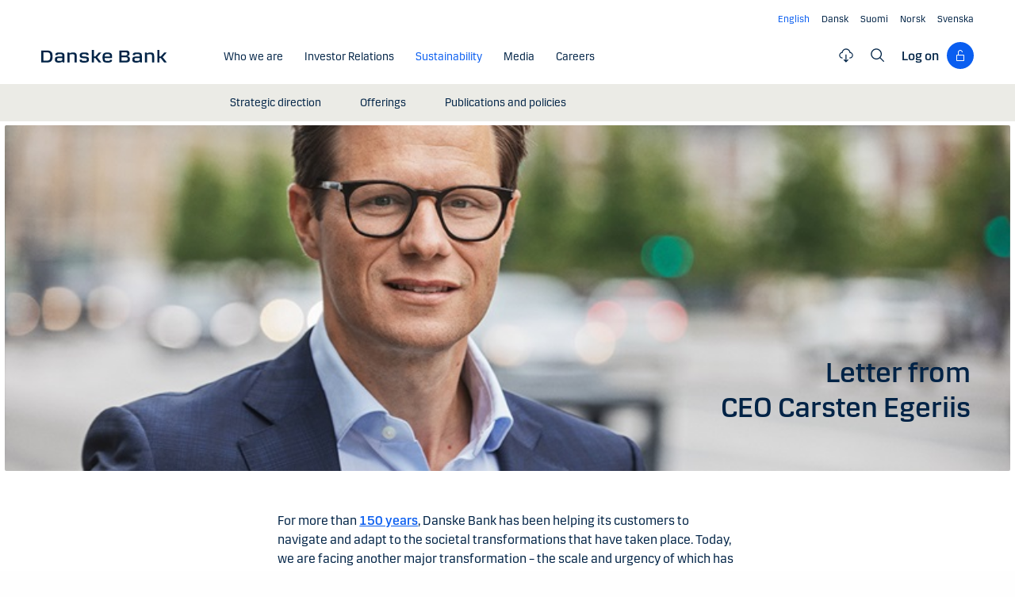

--- FILE ---
content_type: text/html; charset=utf-8
request_url: https://danskebank.com/sustainability/carsten-egeriis-on-our-role
body_size: 21620
content:
<!DOCTYPE html>
<html lang="en">
<head>
<script>
    var launch_data = {"breadcrumbs":["sustainability","carsten egeriis on our role"],"code_version":"1.0.0.1","language":"en-GB","currency":"EUR"};
</script>
    <meta http-equiv="X-UA-Compatible" content="IE=edge">
<meta charset="utf-8">
<meta name="viewport" content="width=device-width, initial-scale=1">
            <meta name="google-site-verification" content="ih5nOihO8OiFf7ddmoRx-SviUM-qzZnATn9bfnvET2Y" />

    <meta name="description" content="&quot;We want to take responsibility for making a real difference in enabling this massive transition&quot;, says CEO at Danske Bank Carsten Egeriis." />
<meta property="og:title" content="Carsten Egeriis on our role" />
<meta property="og:type" content="website" />
            <meta property="og:image" content="https://danskebank.com/-/media/danske-bank-images/dbcom/images/generic/danske-bank-oslo.jpg?rev=633ccfdbecbf423ca1cd855dd62c9a0f" />
            <meta name="twitter:card" content="summary_large_image" />

<meta name="msapplication-config" content="none" />
<title>
Carsten Egeriis on our role | Danske Bank</title>

    
<link rel="apple-touch-icon" sizes="57x57" href="/~/media/Danske%20Bank/favicons/Apple/apple-touch-icon-57x57.png">
<link rel="apple-touch-icon" sizes="60x60" href="/~/media/Danske%20Bank/favicons/Apple/apple-touch-icon-60x60.png">
<link rel="apple-touch-icon" sizes="72x72" href="/~/media/Danske%20Bank/favicons/Apple/apple-touch-icon-72x72.png">
<link rel="apple-touch-icon" sizes="76x76" href="/~/media/Danske%20Bank/favicons/Apple/apple-touch-icon-76x76.png">
<link rel="apple-touch-icon" sizes="114x114" href="/~/media/Danske%20Bank/favicons/Apple/apple-touch-icon-114x114.png">
<link rel="apple-touch-icon" sizes="120x120" href="/~/media/Danske%20Bank/favicons/Apple/apple-touch-icon-120x120.png">
<link rel="apple-touch-icon" sizes="144x144" href="/~/media/Danske%20Bank/favicons/Apple/apple-touch-icon-144x144.png">
<link rel="apple-touch-icon" sizes="152x152" href="/~/media/Danske%20Bank/favicons/Apple/apple-touch-icon-152x152.png">
<link rel="apple-touch-icon" sizes="180x180" href="/~/media/Danske%20Bank/favicons/Apple/apple-touch-icon-180x180.png">
<link rel="icon" type="image/png" sizes="32x32" href="/~/media/Danske%20Bank/favicons/icon/favicon-32x32.png">
<link rel="icon" type="image/png" sizes="96x96" href="/~/media/Danske%20Bank/favicons/icon/favicon-96x96.png">
<link rel="icon" type="image/png" sizes="16x16" href="/~/media/Danske%20Bank/favicons/icon/favicon-16x16.png">
<meta name="msapplication-TileColor" content="#ffffff">
<meta name="msapplication-TileImage" content="/~/media/Danske%20Bank/favicons/Microsoft/mstile-144x144.png">
<meta name="theme-color" content="#ffffff">

    <link href="/css/dotcom/styles.min.css?v=xCF94qMAq2xLJY1V-DFX6PwxHhBHsstbm81tiXNwMuk1" rel="stylesheet"/>
<meta name="facebook-domain-verification" content="oqnfa8rv8cxo5f53ighc7v936o312l" />    <style>
        .filters #publicationCategory {
display: none;
}
    </style>

    
    
</head>
<body id="body" class="com">
    <div data-module="spinner" class="spinner"><img id="spinner" src="/images/progress-bar.gif" alt=""><span class="show-for-sr">Content is loading</span></div>
    <svg style="display: none;">
    <symbol viewBox="0 0 20 11" id="svg-arrow-down">
        <path d="M10.005 10.337c-.244 0-.488-.09-.68-.267L.32 1.735C-.085 1.36-.11.727.266.322.642-.084 1.273-.108 1.68.267l8.324 7.707 8.3-7.706c.405-.376 1.038-.353 1.415.053.374.406.35 1.038-.054 1.414l-8.98 8.336c-.192.178-.437.267-.68.267"></path>
    </symbol>
    <symbol viewBox="0 -1 6 12" id="svg-arrow-right">
        <path d="M0.550377003,10.9999578 C0.416636342,10.9999578 0.282345308,10.9515249 0.176673674,10.8530082 C-0.0462274282,10.6466182 -0.0599867555,10.2987825 0.146403154,10.075331 L4.38812857,5.49347499 L0.146953527,0.924827957 C-0.0594363824,0.702477228 -0.0467778013,0.354091061 0.176123301,0.147150779 C0.39847403,-0.0597895037 0.745759451,-0.0471309226 0.953800479,0.176320553 L5.54171057,5.11867092 C5.73764339,5.32946381 5.73764339,5.65583505 5.54226094,5.86662795 L0.954350853,10.8238384 C0.845927353,10.9410679 0.698427365,10.9999578 0.550377003,10.9999578"></path>
    </symbol>
    <symbol viewBox="0 0 24 24" fill="none" id="svg-search">
        <path fill="currentColor" d="m21.75 20.69-5.664-5.665a8.262 8.262 0 1 0-1.06 1.06l5.663 5.665 1.061-1.06ZM3 9.75a6.75 6.75 0 1 1 6.75 6.75A6.758 6.758 0 0 1 3 9.75Z"></path>
    </symbol>
    <symbol viewBox="0 0 24 24" fill="none" id="svg-lock">
        <path d="M18 10.5H9V6C9 5.20435 9.31607 4.44129 9.87868 3.87868C10.4413 3.31607 11.2044 3 12 3C12.7956 3 13.5587 3.31607 14.1213 3.87868C14.6839 4.44129 15 5.20435 15 6H16.5C16.5 4.80653 16.0259 3.66193 15.182 2.81802C14.3381 1.97411 13.1935 1.5 12 1.5C10.8065 1.5 9.66193 1.97411 8.81802 2.81802C7.97411 3.66193 7.5 4.80653 7.5 6V10.5H6C5.60218 10.5 5.22064 10.658 4.93934 10.9393C4.65804 11.2206 4.5 11.6022 4.5 12V21C4.5 21.3978 4.65804 21.7794 4.93934 22.0607C5.22064 22.342 5.60218 22.5 6 22.5H18C18.3978 22.5 18.7794 22.342 19.0607 22.0607C19.342 21.7794 19.5 21.3978 19.5 21V12C19.5 11.6022 19.342 11.2206 19.0607 10.9393C18.7794 10.658 18.3978 10.5 18 10.5ZM18 21H6V12H18V21Z" fill="currentColor"></path>
    </symbol>
    <symbol viewBox="0 0 24 24" fill="none" id="svg-filecloud">
        <path d="M12.7497 10.5005V19.6274L14.6921 17.6929L15.7497 18.7505L11.9997 22.5005L8.24967 18.7505L9.30729 17.6929L11.2497 19.6274V10.5005H12.7497ZM11.9997 1.52002C13.5441 1.52002 15.0417 2.05015 16.2428 3.021C17.4439 3.99187 18.2765 5.34487 18.6003 6.85498C19.777 7.10317 20.8203 7.7776 21.5299 8.74854C22.2396 9.71958 22.565 10.9191 22.444 12.1157C22.323 13.3122 21.7642 14.4217 20.8747 15.231C19.985 16.0403 18.8273 16.4919 17.6247 16.4995H17.2497V14.9995H17.6247C18.5198 15.0353 19.3932 14.7146 20.0514 14.1069C20.7095 13.4994 21.0995 12.6552 21.1354 11.7603C21.1712 10.8651 20.8495 9.99175 20.2419 9.3335C19.6343 8.67544 18.7901 8.28534 17.8952 8.24951H17.2497L17.1755 7.63525C17.0091 6.37259 16.3889 5.21321 15.4313 4.37354C14.4738 3.53394 13.2438 3.07088 11.9704 3.0708C10.6968 3.0708 9.46604 3.53386 8.50846 4.37354C7.55099 5.21319 6.93168 6.37267 6.7653 7.63525L6.74967 8.24951H6.10514C5.21021 8.28531 4.36605 8.67548 3.75846 9.3335C3.15084 9.99175 2.8291 10.8651 2.8649 11.7603C2.90079 12.6552 3.29074 13.4994 3.94889 14.1069C4.60705 14.7145 5.47969 15.0352 6.37467 14.9995H6.74967V16.4995H6.37467C5.17219 16.4918 4.01516 16.0401 3.12565 15.231C2.2361 14.4217 1.67637 13.3122 1.55533 12.1157C1.43437 10.9191 1.76072 9.71958 2.47037 8.74854C3.18003 7.7776 4.2233 7.10313 5.40006 6.85498C5.72381 5.34504 6.55561 3.99185 7.75651 3.021C8.95752 2.0502 10.4554 1.52011 11.9997 1.52002Z" fill="currentColor"></path>
    </symbol>
    <symbol viewBox="0 0 24 24" fill="none" id="svg-calendar-add">
        <path d="M16.5 10.5C19.8 10.5 22.5 13.2 22.5 16.5C22.5 19.8 19.8 22.5 16.5 22.5C13.2 22.5 10.5 19.8 10.5 16.5C10.5 13.2 13.2 10.5 16.5 10.5ZM9 1.5V3H15V1.5H16.5V3H19.5C20.325 3 21 3.675 21 4.5V9H19.5V4.5H16.5V6H15V4.5H9V6H7.5V4.5H4.5V19.5H9V21H4.5C3.675 21 3 20.325 3 19.5V4.5C3 3.675 3.675 3 4.5 3H7.5V1.5H9ZM16.5 12C14.025 12 12 14.025 12 16.5C12 18.975 14.025 21 16.5 21C18.975 21 21 18.975 21 16.5C21 14.025 18.975 12 16.5 12ZM17.25 15.75H19.5V17.25H17.25V19.5H15.75V17.25H13.5V15.75H15.75V13.5H17.25V15.75Z" fill="currentColor"></path>
    </symbol>
    <symbol viewBox="0 0 24 24" fill="none" id="svg-download">
        <path d="M4.5 18V21H19.5V18H21V21C21 21.3978 20.8419 21.7792 20.5605 22.0605C20.2792 22.3419 19.8978 22.5 19.5 22.5H4.5C4.10218 22.5 3.72076 22.3419 3.43945 22.0605C3.15815 21.7792 3 21.3978 3 21V18H4.5ZM12.75 1.5V15.1279L18.4424 9.44238L19.5 10.5L12 18L4.5 10.5L5.55762 9.44238L11.25 15.1279V1.5H12.75Z" fill="currentColor"></path>
    </symbol>
    <symbol viewBox="0 0 24 24" fill="none" id="svg-facebook">
        <path d="M20.0025 3H3.9975C3.73355 3.00196 3.48097 3.10769 3.29433 3.29433C3.10769 3.48097 3.00196 3.73355 3 3.9975V20.0025C3.00196 20.2664 3.10769 20.519 3.29433 20.7057C3.48097 20.8923 3.73355 20.998 3.9975 21H12.615V14.04H10.275V11.3175H12.615V9.315C12.615 6.99 14.0325 5.7225 16.1175 5.7225C16.815 5.7225 17.5125 5.7225 18.21 5.8275V8.25H16.7775C15.645 8.25 15.4275 8.79 15.4275 9.5775V11.31H18.1275L17.775 14.0325H15.4275V21H20.0025C20.2664 20.998 20.519 20.8923 20.7057 20.7057C20.8923 20.519 20.998 20.2664 21 20.0025V3.9975C20.998 3.73355 20.8923 3.48097 20.7057 3.29433C20.519 3.10769 20.2664 3.00196 20.0025 3Z" fill="currentColor"></path>
    </symbol>
    <symbol viewBox="0 0 24 24" fill="none" id="svg-linkedin">
        <path fill="currentColor" d="M19.6575 2.99996H4.3425C3.99354 2.99787 3.65764 3.13249 3.40671 3.375C3.15579 3.61751 3.0098 3.94864 3 4.29746V19.65C3.00788 19.9994 3.15327 20.3317 3.40461 20.5746C3.65596 20.8175 3.99297 20.9515 4.3425 20.9475H19.6575C20.007 20.9515 20.344 20.8175 20.5954 20.5746C20.8467 20.3317 20.9921 19.9994 21 19.65V4.29746C20.9902 3.94864 20.8442 3.61751 20.5933 3.375C20.3424 3.13249 20.0065 2.99787 19.6575 2.99996ZM8.3325 18.3075H5.6925V9.74996H8.3325V18.3075ZM7.0425 8.55746C6.63717 8.55758 6.24786 8.39917 5.95777 8.11608C5.66767 7.83299 5.49979 7.44768 5.49 7.04246C5.48266 6.83661 5.5178 6.63145 5.59322 6.43977C5.66864 6.24809 5.78273 6.074 5.92839 5.92835C6.07404 5.7827 6.24813 5.6686 6.43981 5.59318C6.63149 5.51776 6.83665 5.48262 7.0425 5.48996C7.43463 5.51727 7.80181 5.6923 8.06993 5.97974C8.33805 6.26719 8.48716 6.64563 8.48716 7.03871C8.48716 7.43179 8.33805 7.81024 8.06993 8.09768C7.80181 8.38512 7.43463 8.56016 7.0425 8.58746V8.55746ZM18.36 18.255H15.75V14.07C15.75 13.0725 15.75 11.775 14.355 11.775C12.96 11.775 12.75 12.87 12.75 13.9725V18.21H10.08V9.74996H12.57V10.875H12.6225C12.8777 10.4317 13.2499 10.0672 13.6983 9.82116C14.1467 9.57514 14.6541 9.45711 15.165 9.47996C17.8575 9.47996 18.36 11.28 18.36 13.5675V18.255Z"></path>
    </symbol>
    <symbol viewBox="0 0 24 24" id="svg-x">
        <g clip-path="url(#clip0_747_534)">
            <path fill="currentColor" d="M13.6757 10.6218L20.2325 3H18.6787L12.9855 9.61785L8.43828 3H3.1936L10.0699 13.0074L3.1936 21H4.74745L10.7597 14.0113L15.5619 21H20.8065L13.6757 10.6218ZM11.5475 13.0956L10.8508 12.0991L5.30725 4.1697H7.6939L12.1676 10.5689L12.8643 11.5654L18.6795 19.8835H16.2928L11.5475 13.0956Z"></path>
        </g>
        <defs>
            <clipPath id="clip0_747_534">
                <rect width="24" height="24" fill="white"></rect>
            </clipPath>
        </defs>
    </symbol>
    <symbol viewBox="0 0 24 24" id="svg-message">
        <path fill="currentColor" d="M21 4.5H3C2.60218 4.5 2.22064 4.65804 1.93934 4.93934C1.65804 5.22064 1.5 5.60218 1.5 6V18C1.5 18.3978 1.65804 18.7794 1.93934 19.0607C2.22064 19.342 2.60218 19.5 3 19.5H21C21.3978 19.5 21.7794 19.342 22.0607 19.0607C22.342 18.7794 22.5 18.3978 22.5 18V6C22.5 5.60218 22.342 5.22064 22.0607 4.93934C21.7794 4.65804 21.3978 4.5 21 4.5ZM19.35 6L12 11.085L4.65 6H19.35ZM3 18V6.6825L11.5725 12.615C11.698 12.7021 11.8472 12.7488 12 12.7488C12.1528 12.7488 12.302 12.7021 12.4275 12.615L21 6.6825V18H3Z"></path>
    </symbol>
    <symbol id="svg-print" viewBox="0 0 24 24" fill="none">
        <path fill="currentColor" d="M21 6.75H18.75V2.25H5.25V6.75H3C2.60218 6.75 2.22064 6.90804 1.93934 7.18934C1.65804 7.47064 1.5 7.85218 1.5 8.25V15.75C1.5 16.1478 1.65804 16.5294 1.93934 16.8107C2.22064 17.092 2.60218 17.25 3 17.25H5.25V21.75H18.75V17.25H21C21.3978 17.25 21.7794 17.092 22.0607 16.8107C22.342 16.5294 22.5 16.1478 22.5 15.75V8.25C22.5 7.85218 22.342 7.47064 22.0607 7.18934C21.7794 6.90804 21.3978 6.75 21 6.75ZM6.75 3.75H17.25V6.75H6.75V3.75ZM17.25 20.25H6.75V12.75H17.25V20.25ZM21 15.75H18.75V11.25H5.25V15.75H3V8.25H21V15.75Z"></path>
    </symbol>
    <symbol id="svg-launch" viewBox="0 0 24 24" fill="none">
        <path fill="currentColor" d="M12 4.5H4.5V19.5H19.5V12H21V19.5C20.9995 19.8977 20.8417 20.2794 20.5605 20.5605C20.2794 20.8417 19.8977 20.9995 19.5 21H4.5C4.10234 20.9995 3.72064 20.8417 3.43945 20.5605C3.15826 20.2794 3.00054 19.8977 3 19.5V4.5C3.00054 4.10234 3.15826 3.72064 3.43945 3.43945C3.72064 3.15826 4.10234 3.00054 4.5 3H12V4.5ZM22.5 1.5V9H21V4.06055L14.5605 10.5L13.5 9.43945L19.9395 3H15V1.5H22.5Z"></path>
    </symbol>
</svg>
    


<header data-module="header" class="header section header--has-active">
    <a href="#main-content" class="visible-when-focused bypass-block-link">Skip to main content</a>
    <div class="section-inner">
        <div class="row">
            <div class="columns small-12 text-right show-for-medium">
                        <ul class="languages-menu" data-module="language-menu">
                <li class="languages-menu__item">
                    <a href="/" lang="en" title="English" data-tracking-id="Navtools - lang - English" data-language="en" translate="no"
                       class="languages-menu__link languages-menu__link--active"><span> English</span></a>
                </li>
                            <li class="languages-menu__item">
                    <a href="/da" lang="da" title="Dansk" data-tracking-id="Navtools - lang - Dansk" data-language="da" translate="no"
                       class="languages-menu__link"><span>Dansk</span></a>
                </li>
                <li class="languages-menu__item">
                    <a href="/fi" lang="fi" title="Suomi" data-tracking-id="Navtools - lang - Suomi" data-language="fi" translate="no"
                       class="languages-menu__link"><span>Suomi</span></a>
                </li>
                <li class="languages-menu__item">
                    <a href="/no" lang="nb" title="Norsk" data-tracking-id="Navtools - lang - Norsk" data-language="no" translate="no"
                       class="languages-menu__link"><span>Norsk</span></a>
                </li>
                <li class="languages-menu__item">
                    <a href="/se" lang="sv" title="Svenska" data-tracking-id="Navtools - lang - Svenska" data-language="se" translate="no"
                       class="languages-menu__link"><span>Svenska</span></a>
                </li>
        </ul>

            </div>
            <div class="columns small-12">
                <div class="navigation-logo hide-for-medium">
                    <a href="/"><img src="/-/media/danske-bank-images/logo/danske-bank-logo-svg.svg?iar=0&amp;rev=0e441a0bbc8d416f8bebe06b22002475&amp;hash=957BD8DC9B9BA20FF4DD2EFC1CD646EC" alt="Danske Bank COM" /></a>
                </div>
                <button type="button" aria-expanded="false" data-action="toggle-menu" class="menu-mobile-toggle">
                    <span class="title">Menu</span>
                    <div class="menu-icon">
                        <svg viewBox="0 0 18 2" class="bar top">
                            <path d="M1 1h16" stroke-width="2" stroke-linecap="round"></path>
                        </svg>
                        <svg viewBox="0 0 18 2" class="bar mid">
                            <path d="M1 1h16" stroke-width="2" stroke-linecap="round"></path>
                        </svg>
                        <svg viewBox="0 0 18 2" class="bar bot">
                            <path d="M1 1h16" stroke-width="2" stroke-linecap="round"></path>
                        </svg>
                    </div>
                </button>
                <nav aria-label="Menu" class="nav">
                    <div class="navigation-logo show-for-medium">
                        <a href="/"><img src="/-/media/danske-bank-images/logo/danske-bank-logo-svg.svg?iar=0&amp;rev=0e441a0bbc8d416f8bebe06b22002475&amp;hash=957BD8DC9B9BA20FF4DD2EFC1CD646EC" alt="Danske Bank COM" /></a>
                    </div>
                    <div class="nav-items-wrapper">
                        <div class="top-area">
                            <div class="header">
                                    <div class="search-site">
                                        <label for="mobile-search" class="show-for-sr">Search</label>
                                        <input id="mobile-search" type="text" placeholder="Search"
                                               onkeydown="DB.headerSearch.onHeaderSearchKeydown(event, '/search')"
                                               class="default"><button onclick="DB.headerSearch.onHeaderSearchClick('/search')" class="icon icon-search"></button>
                                    </div>
                                                                    <button href="" data-open="login-personal-netbank" aria-haspopup="dialog" aria-label="Log on" class="btn-logon show-for-small">
                                        Log on<div class="loggon-wrapper"><i class="icon icon-logon"></i></div>
                                    </button>
                            </div>
                                    <ul class="languages-menu" data-module="language-menu">
                <li class="languages-menu__item">
                    <a href="/" lang="en" title="English" data-tracking-id="Navtools - lang - English" data-language="en" translate="no"
                       class="languages-menu__link languages-menu__link--active"><span> English</span></a>
                </li>
                            <li class="languages-menu__item">
                    <a href="/da" lang="da" title="Dansk" data-tracking-id="Navtools - lang - Dansk" data-language="da" translate="no"
                       class="languages-menu__link"><span>Dansk</span></a>
                </li>
                <li class="languages-menu__item">
                    <a href="/fi" lang="fi" title="Suomi" data-tracking-id="Navtools - lang - Suomi" data-language="fi" translate="no"
                       class="languages-menu__link"><span>Suomi</span></a>
                </li>
                <li class="languages-menu__item">
                    <a href="/no" lang="nb" title="Norsk" data-tracking-id="Navtools - lang - Norsk" data-language="no" translate="no"
                       class="languages-menu__link"><span>Norsk</span></a>
                </li>
                <li class="languages-menu__item">
                    <a href="/se" lang="sv" title="Svenska" data-tracking-id="Navtools - lang - Svenska" data-language="se" translate="no"
                       class="languages-menu__link"><span>Svenska</span></a>
                </li>
        </ul>

                        </div>
                        <ul class="nav-items">
                                <li class="nav-item">
                                    <a href="/about-us" class="nav-item-link"   ><span class="nav-item-link-text">Who we are</span><i class="icon icon-arrow-right"></i></a>
                                        <button aria-expanded="false" aria-controls="EF6B6A4E6F27472FA38966AE0DF4629F" class="nav-item-link nav-item-link-trigger" ><span class="nav-item-link-text">Who we are</span><i class="icon icon-arrow-right"></i></button>
                                        <ul id="EF6B6A4E6F27472FA38966AE0DF4629F" class="nav-item-sub-menu">
                                            <li class="nav-item-sub-menu-link">
                                                <a href="/about-us"    ><span class="nav-item-link-text">Who we are</span><i class="icon icon-arrow-right"></i></a>
                                            </li>
                                                <li class="nav-item-sub-menu-link">
                                                    <a href="/about-us/our-purpose"    ><span class="nav-item-link-text">Purpose</span><i class="icon icon-arrow-right"></i></a>
                                                </li>
                                                <li class="nav-item-sub-menu-link">
                                                    <a href="/about-us/our-strategy"    ><span class="nav-item-link-text">Strategy</span><i class="icon icon-arrow-right"></i></a>
                                                </li>
                                                <li class="nav-item-sub-menu-link">
                                                    <a href="/about-us/our-history"    ><span class="nav-item-link-text">History</span><i class="icon icon-arrow-right"></i></a>
                                                </li>
                                                <li class="nav-item-sub-menu-link">
                                                    <a href="/about-us/customers-and-services"    ><span class="nav-item-link-text">Customers &amp; services</span><i class="icon icon-arrow-right"></i></a>
                                                </li>
                                                <li class="nav-item-sub-menu-link">
                                                    <a href="/about-us/management"    ><span class="nav-item-link-text">Management</span><i class="icon icon-arrow-right"></i></a>
                                                </li>
                                                <li class="nav-item-sub-menu-link">
                                                    <a href="/about-us/corporate-governance"    ><span class="nav-item-link-text">Corporate Governance</span><i class="icon icon-arrow-right"></i></a>
                                                </li>
                                        </ul>
                                </li>
                                <li class="nav-item">
                                    <a href="/investor-relations" class="nav-item-link"   ><span class="nav-item-link-text">Investor Relations</span><i class="icon icon-arrow-right"></i></a>
                                        <button aria-expanded="false" aria-controls="3B3F2D4F53E447A5A5FDE57E350F88C8" class="nav-item-link nav-item-link-trigger" ><span class="nav-item-link-text">Investor Relations</span><i class="icon icon-arrow-right"></i></button>
                                        <ul id="3B3F2D4F53E447A5A5FDE57E350F88C8" class="nav-item-sub-menu">
                                            <li class="nav-item-sub-menu-link">
                                                <a href="/investor-relations"    ><span class="nav-item-link-text">Investor Relations</span><i class="icon icon-arrow-right"></i></a>
                                            </li>
                                                <li class="nav-item-sub-menu-link">
                                                    <a href="/investor-relations/shares"    ><span class="nav-item-link-text">Shares</span><i class="icon icon-arrow-right"></i></a>
                                                </li>
                                                <li class="nav-item-sub-menu-link">
                                                    <a href="/investor-relations/reports"    ><span class="nav-item-link-text">Reports</span><i class="icon icon-arrow-right"></i></a>
                                                </li>
                                                <li class="nav-item-sub-menu-link">
                                                    <a href="/investor-relations/regulation"    ><span class="nav-item-link-text">Regulation</span><i class="icon icon-arrow-right"></i></a>
                                                </li>
                                                <li class="nav-item-sub-menu-link">
                                                    <a href="/investor-relations/debt"    ><span class="nav-item-link-text">Debt</span><i class="icon icon-arrow-right"></i></a>
                                                </li>
                                        </ul>
                                </li>
                                <li class="nav-item nav-item--current">
                                    <a href="/sustainability" class="nav-item-link"   aria-current="true"><span class="nav-item-link-text">Sustainability</span><i class="icon icon-arrow-right"></i></a>
                                        <button aria-expanded="false" aria-controls="DA7724091C6147B5B18D9ECEBC45D8AD" class="nav-item-link nav-item-link-trigger" ><span class="nav-item-link-text">Sustainability</span><i class="icon icon-arrow-right"></i></button>
                                        <ul id="DA7724091C6147B5B18D9ECEBC45D8AD" class="nav-item-sub-menu">
                                            <li class="nav-item-sub-menu-link">
                                                <a href="/sustainability"    ><span class="nav-item-link-text">Sustainability</span><i class="icon icon-arrow-right"></i></a>
                                            </li>
                                                <li class="nav-item-sub-menu-link">
                                                    <a href="/sustainability/strategic-direction"    ><span class="nav-item-link-text">Strategic direction</span><i class="icon icon-arrow-right"></i></a>
                                                </li>
                                                <li class="nav-item-sub-menu-link">
                                                    <a href="/sustainability/offerings"    ><span class="nav-item-link-text">Offerings</span><i class="icon icon-arrow-right"></i></a>
                                                </li>
                                                <li class="nav-item-sub-menu-link">
                                                    <a href="/sustainability/publications-and-policies"    ><span class="nav-item-link-text">Publications and policies</span><i class="icon icon-arrow-right"></i></a>
                                                </li>
                                        </ul>
                                </li>
                                <li class="nav-item">
                                    <a href="/news-and-insights" class="nav-item-link"   ><span class="nav-item-link-text">Media</span><i class="icon icon-arrow-right"></i></a>
                                        <button aria-expanded="false" aria-controls="4ED631577B714F9F854CD8CE9C876E1E" class="nav-item-link nav-item-link-trigger" ><span class="nav-item-link-text">Media</span><i class="icon icon-arrow-right"></i></button>
                                        <ul id="4ED631577B714F9F854CD8CE9C876E1E" class="nav-item-sub-menu">
                                            <li class="nav-item-sub-menu-link">
                                                <a href="/news-and-insights"    ><span class="nav-item-link-text">Media</span><i class="icon icon-arrow-right"></i></a>
                                            </li>
                                                <li class="nav-item-sub-menu-link">
                                                    <a href="/news-and-insights/contact-our-press-team"    ><span class="nav-item-link-text">Contact our press team</span><i class="icon icon-arrow-right"></i></a>
                                                </li>
                                                <li class="nav-item-sub-menu-link">
                                                    <a href="/news-and-insights/image-bank"    ><span class="nav-item-link-text">Image bank</span><i class="icon icon-arrow-right"></i></a>
                                                </li>
                                                <li class="nav-item-sub-menu-link">
                                                    <a href="/news-and-insights/news-archive"    ><span class="nav-item-link-text">News archive</span><i class="icon icon-arrow-right"></i></a>
                                                </li>
                                        </ul>
                                </li>
                                <li class="nav-item">
                                    <a href="/careers" class="nav-item-link"   ><span class="nav-item-link-text">Careers</span><i class="icon icon-arrow-right"></i></a>
                                        <button aria-expanded="false" aria-controls="76A950C1B35F48C4B79E7FD76AB69792" class="nav-item-link nav-item-link-trigger" ><span class="nav-item-link-text">Careers</span><i class="icon icon-arrow-right"></i></button>
                                        <ul id="76A950C1B35F48C4B79E7FD76AB69792" class="nav-item-sub-menu">
                                            <li class="nav-item-sub-menu-link">
                                                <a href="/careers"    ><span class="nav-item-link-text">Careers</span><i class="icon icon-arrow-right"></i></a>
                                            </li>
                                                <li class="nav-item-sub-menu-link">
                                                    <a href="/careers/apply"    ><span class="nav-item-link-text">Joining us</span><i class="icon icon-arrow-right"></i></a>
                                                </li>
                                                <li class="nav-item-sub-menu-link">
                                                    <a href="/careers/life-at-danske-bank"    ><span class="nav-item-link-text">Life at Danske Bank</span><i class="icon icon-arrow-right"></i></a>
                                                </li>
                                                <li class="nav-item-sub-menu-link">
                                                    <a href="/careers/students-and-graduates"    ><span class="nav-item-link-text">Students and Graduates</span><i class="icon icon-arrow-right"></i></a>
                                                </li>
                                                <li class="nav-item-sub-menu-link">
                                                    <a href="/careers/it-professionals"    ><span class="nav-item-link-text">IT Professionals</span><i class="icon icon-arrow-right"></i></a>
                                                </li>
                                                <li class="nav-item-sub-menu-link">
                                                    <a href="/careers/professionals"    ><span class="nav-item-link-text">Business Professionals</span><i class="icon icon-arrow-right"></i></a>
                                                </li>
                                                <li class="nav-item-sub-menu-link">
                                                    <a href="/careers/leaders"    ><span class="nav-item-link-text">Leaders</span><i class="icon icon-arrow-right"></i></a>
                                                </li>
                                        </ul>
                                </li>
                                                            <li class="nav-item nav-item-category hide-for-medium">
                                    <span class="nav-item-category-text">More</span>
                                </li>
                                                            <li class="nav-item hide-for-medium">
                                    <button aria-expanded="false" aria-controls="file-cloud-submenu" class="nav-item-link nav-item-link-trigger"><span class="nav-item-link-text">Document Archive</span><i class="icon icon-arrow-right"></i></button>
                                    <div id="file-cloud-submenu" class="nav-item-sub-menu nav-item-content">
                                                <p class="h4 button-dropdown-label">Find relevant files here</p>
        <ul class="file-cloud file-cloud-dropdown">
                <li>
                    <a href="/-/media/danske-bank-com/file-cloud/2025/2/danske-bank---annual-report-2024.pdf?rev=430be65be4cd43d18fc8adeec2139eb5"  data-tracking-id="FC Menu - Danske Bank - Annual Report 2024" target="blank" data-media-type="PDF" data-name="Danske Bank - Annual Report 2024" aria-label="Danske Bank - Annual Report 2024" class="open-link "></a><i class="file-type icon icon-pdf"></i>
                    <div class="info"><span class="date">07. feb 2025</span><span class="name">Danske Bank - Annual Report 2024</span></div>
                        <a href="/-/media/danske-bank-com/file-cloud/2025/2/danske-bank---annual-report-2024.pdf?rev=430be65be4cd43d18fc8adeec2139eb5"  data-tracking-id="FC Menu - Danske Bank - Annual Report 2024" target="blank" download="Danske Bank - Annual Report 2024" data-media-type="PDF" data-name="Danske Bank - Annual Report 2024" aria-label="Danske Bank - Annual Report 2024">
                            <svg viewBox="0 0 24 24" fill="none" class="icon download">
                                <use xlink:href="#svg-download"></use>
                            </svg>
                        </a>
                </li>
                <li>
                    <a href="/-/media/danske-bank-com/file-cloud/2025/2/sustainability-fact-book-2024.xlsx?rev=764008819b3e49aab3295eb9849b122e"  data-tracking-id="FC Menu - Sustainability Fact Book 2024" target="blank" data-media-type="Excel" data-name="Sustainability Fact Book 2024" aria-label="Sustainability Fact Book 2024" class="open-link "></a><i class="file-type icon icon-excel"></i>
                    <div class="info"><span class="date">23. okt 2025</span><span class="name">Sustainability Fact Book 2024</span></div>
                        <a href="/-/media/danske-bank-com/file-cloud/2025/2/sustainability-fact-book-2024.xlsx?rev=764008819b3e49aab3295eb9849b122e"  data-tracking-id="FC Menu - Sustainability Fact Book 2024" target="blank" download="Sustainability Fact Book 2024" data-media-type="Excel" data-name="Sustainability Fact Book 2024" aria-label="Sustainability Fact Book 2024">
                            <svg viewBox="0 0 24 24" fill="none" class="icon download">
                                <use xlink:href="#svg-download"></use>
                            </svg>
                        </a>
                </li>
                <li>
                    <a href="/-/media/danske-bank-com/file-cloud/2025/2/climate-progress-report-2024.pdf?rev=b7a55a769717417081378360ee31d79c"  data-tracking-id="FC Menu - Climate Progress Report 2024" target="blank" data-media-type="PDF" data-name="Climate Progress Report 2024" aria-label="Climate Progress Report 2024" class="open-link "></a><i class="file-type icon icon-pdf"></i>
                    <div class="info"><span class="date">03. okt 2025</span><span class="name">Climate Progress Report 2024</span></div>
                        <a href="/-/media/danske-bank-com/file-cloud/2025/2/climate-progress-report-2024.pdf?rev=b7a55a769717417081378360ee31d79c"  data-tracking-id="FC Menu - Climate Progress Report 2024" target="blank" download="Climate Progress Report 2024" data-media-type="PDF" data-name="Climate Progress Report 2024" aria-label="Climate Progress Report 2024">
                            <svg viewBox="0 0 24 24" fill="none" class="icon download">
                                <use xlink:href="#svg-download"></use>
                            </svg>
                        </a>
                </li>
                <li>
                    <a href="/-/media/danske-bank-com/file-cloud/2025/2/statement-on-carbon-neutralisation-2024.pdf?rev=b72b7543b08d422c943ee2a1bd85f513"  data-tracking-id="FC Menu - Statement on Carbon Neutralisation 2024" target="blank" data-media-type="PDF" data-name="Statement on Carbon Neutralisation 2024" aria-label="Statement on Carbon Neutralisation 2024" class="open-link "></a><i class="file-type icon icon-pdf"></i>
                    <div class="info"><span class="date">07. feb 2025</span><span class="name">Statement on Carbon Neutralisation 2024</span></div>
                        <a href="/-/media/danske-bank-com/file-cloud/2025/2/statement-on-carbon-neutralisation-2024.pdf?rev=b72b7543b08d422c943ee2a1bd85f513"  data-tracking-id="FC Menu - Statement on Carbon Neutralisation 2024" target="blank" download="Statement on Carbon Neutralisation 2024" data-media-type="PDF" data-name="Statement on Carbon Neutralisation 2024" aria-label="Statement on Carbon Neutralisation 2024">
                            <svg viewBox="0 0 24 24" fill="none" class="icon download">
                                <use xlink:href="#svg-download"></use>
                            </svg>
                        </a>
                </li>
        </ul>
        <div class="text-center">
            <a href="/file-cloud?filters=Responsibility" data-tracking-id="FC Menu more" class="button cta">Find more files</a>
        </div>

                                    </div>
                                </li>
                                                    </ul>
                    </div>
                </nav>
                    <ul class="navigation-tools show-for-medium">
                            <li class="navigation-tools-filecloud">
                                <section data-module="dropdown" aria-labelledby="filecloud-trigger">
                                    <button id="filecloud-trigger" aria-label="Document Archive" aria-expanded="false"  class="dropdown-trigger" data-tracking-id="Navtools - filecloud">
                                        <svg xmlns="http://www.w3.org/2000/svg" width="24" height="24" viewBox="0 0 24 24" fill="none" class="icon filecloud">
                                            <use xlink:href="#svg-filecloud"></use>
                                        </svg>
                                    </button>
                                    <div class="dropdown-panel">
                                                <p class="h4 button-dropdown-label">Find relevant files here</p>
        <ul class="file-cloud file-cloud-dropdown">
                <li>
                    <a href="/-/media/danske-bank-com/file-cloud/2025/2/danske-bank---annual-report-2024.pdf?rev=430be65be4cd43d18fc8adeec2139eb5"  data-tracking-id="FC Menu - Danske Bank - Annual Report 2024" target="blank" data-media-type="PDF" data-name="Danske Bank - Annual Report 2024" aria-label="Danske Bank - Annual Report 2024" class="open-link "></a><i class="file-type icon icon-pdf"></i>
                    <div class="info"><span class="date">07. feb 2025</span><span class="name">Danske Bank - Annual Report 2024</span></div>
                        <a href="/-/media/danske-bank-com/file-cloud/2025/2/danske-bank---annual-report-2024.pdf?rev=430be65be4cd43d18fc8adeec2139eb5"  data-tracking-id="FC Menu - Danske Bank - Annual Report 2024" target="blank" download="Danske Bank - Annual Report 2024" data-media-type="PDF" data-name="Danske Bank - Annual Report 2024" aria-label="Danske Bank - Annual Report 2024">
                            <svg viewBox="0 0 24 24" fill="none" class="icon download">
                                <use xlink:href="#svg-download"></use>
                            </svg>
                        </a>
                </li>
                <li>
                    <a href="/-/media/danske-bank-com/file-cloud/2025/2/sustainability-fact-book-2024.xlsx?rev=764008819b3e49aab3295eb9849b122e"  data-tracking-id="FC Menu - Sustainability Fact Book 2024" target="blank" data-media-type="Excel" data-name="Sustainability Fact Book 2024" aria-label="Sustainability Fact Book 2024" class="open-link "></a><i class="file-type icon icon-excel"></i>
                    <div class="info"><span class="date">23. okt 2025</span><span class="name">Sustainability Fact Book 2024</span></div>
                        <a href="/-/media/danske-bank-com/file-cloud/2025/2/sustainability-fact-book-2024.xlsx?rev=764008819b3e49aab3295eb9849b122e"  data-tracking-id="FC Menu - Sustainability Fact Book 2024" target="blank" download="Sustainability Fact Book 2024" data-media-type="Excel" data-name="Sustainability Fact Book 2024" aria-label="Sustainability Fact Book 2024">
                            <svg viewBox="0 0 24 24" fill="none" class="icon download">
                                <use xlink:href="#svg-download"></use>
                            </svg>
                        </a>
                </li>
                <li>
                    <a href="/-/media/danske-bank-com/file-cloud/2025/2/climate-progress-report-2024.pdf?rev=b7a55a769717417081378360ee31d79c"  data-tracking-id="FC Menu - Climate Progress Report 2024" target="blank" data-media-type="PDF" data-name="Climate Progress Report 2024" aria-label="Climate Progress Report 2024" class="open-link "></a><i class="file-type icon icon-pdf"></i>
                    <div class="info"><span class="date">03. okt 2025</span><span class="name">Climate Progress Report 2024</span></div>
                        <a href="/-/media/danske-bank-com/file-cloud/2025/2/climate-progress-report-2024.pdf?rev=b7a55a769717417081378360ee31d79c"  data-tracking-id="FC Menu - Climate Progress Report 2024" target="blank" download="Climate Progress Report 2024" data-media-type="PDF" data-name="Climate Progress Report 2024" aria-label="Climate Progress Report 2024">
                            <svg viewBox="0 0 24 24" fill="none" class="icon download">
                                <use xlink:href="#svg-download"></use>
                            </svg>
                        </a>
                </li>
                <li>
                    <a href="/-/media/danske-bank-com/file-cloud/2025/2/statement-on-carbon-neutralisation-2024.pdf?rev=b72b7543b08d422c943ee2a1bd85f513"  data-tracking-id="FC Menu - Statement on Carbon Neutralisation 2024" target="blank" data-media-type="PDF" data-name="Statement on Carbon Neutralisation 2024" aria-label="Statement on Carbon Neutralisation 2024" class="open-link "></a><i class="file-type icon icon-pdf"></i>
                    <div class="info"><span class="date">07. feb 2025</span><span class="name">Statement on Carbon Neutralisation 2024</span></div>
                        <a href="/-/media/danske-bank-com/file-cloud/2025/2/statement-on-carbon-neutralisation-2024.pdf?rev=b72b7543b08d422c943ee2a1bd85f513"  data-tracking-id="FC Menu - Statement on Carbon Neutralisation 2024" target="blank" download="Statement on Carbon Neutralisation 2024" data-media-type="PDF" data-name="Statement on Carbon Neutralisation 2024" aria-label="Statement on Carbon Neutralisation 2024">
                            <svg viewBox="0 0 24 24" fill="none" class="icon download">
                                <use xlink:href="#svg-download"></use>
                            </svg>
                        </a>
                </li>
        </ul>
        <div class="text-center">
            <a href="/file-cloud?filters=Responsibility" data-tracking-id="FC Menu more" class="button cta">Find more files</a>
        </div>

                                    </div>
                                </section>
                            </li>
                                                    <li>
                                <a href="/search" aria-label="Search">
                                    <svg class="icon search">
                                        <use xlink:href="#svg-search"></use>
                                    </svg>
                                </a>
                            </li>
                                                    <li class="navigation-tools-login">
                                <section data-module="dropdown" aria-labelledby="logon-trigger">
                                    <button id="logon-trigger" aria-expanded="false" class="dropdown-trigger">Log on
                                        <div class="loggon-wrapper">
                                            <svg class="icon lock">
                                                <use xlink:href="#svg-lock"></use>
                                            </svg>
                                        </div>
                                    </button>
                                    <div class="dropdown-panel loggon-table">
    <table>
        <tbody>
            <tr>
                <td>
                    <h2 class="button-dropdown-label">Personal eBanking</h2>
                    <ul class="unstyled">
                        <li><a href="https://ebank.danskebank.dk/en/login">Denmark</a></li>
                        <li><a href="https://ebank.danskebank.fi/en/login">Finland</a></li>
                        <li><a href="https://danskebank.no/privat/faa-hjelp?n-login=pbnettbank">Norway</a></li>
                        <li><a href="https://ebank.danskebank.se/sv/login">Sweden</a></li>
                        <li><a href="https://ebank.danskebank.co.uk/en/login">Northern Ireland</a></li>
                    </ul>
                </td>
                <td>
                    <h2 class="button-dropdown-label">Business</h2>
                    <ul class="unstyled">
                        
                        <li><a href="https://district.danskebank.com/Logon/#/">District</a></li>
                        
                        <li><a href="https://fx-sdp.danskebank.com/">DanskeFX Trader</a></li>
                        <li class="logon-table__dropdown-trigger">
                            <button aria-haspopup="true" aria-controls="bb-logon-menu" aria-expanded="false" class="arrow-link-down">
                                Business eBanking
                            </button>
                            <ul id="bb-logon-menu" style="display: none"   class="logon-table__dropdown">
                                <li><a href="https://ebank.danskebank.dk/en/login">Denmark</a></li>
                        <li><a href="https://ebank.danskebank.fi/en/login">Finland</a></li>
                        <li><a href="https://danskebank.no/privat/faa-hjelp?n-login=pbnettbank">Norway</a></li>
                        <li><a href="https://ebank.danskebank.se/sv/login">Sweden</a></li>
                        <li><a href="https://ebank.danskebank.co.uk/en/login">Northern Ireland</a></li>
                            </ul>
                        </li>
                    </ul>
                </td>
            </tr>
        </tbody>
    </table>
</div>

<div id="login-personal-netbank" data-reveal data-v-offset="0" aria-labelledby="login-personal-netbank-heading" class="reveal modal app-banner full">
<header class="modal-header">
        <button aria-label="Close" data-close class="button-close close-reveal-modal"></button>
      </header>    
        <div data-module="platform-detector" class="platform-detector hide-for-large">
            <div class="section-inner">
                <div class="row">
                    <div class="columns text-center">                        
                        <h1 id="login-personal-netbank-heading" class="h3" style="margin-top:40px;">Log on to our self-service solutions</h1><a href="/ebanking-logon" class="button">Log on</a>
                    </div>                
                </div>
            </div>
        </div>
</div>
                                </section>
                            </li>
                    </ul>
            </div>
        </div>
    </div>
</header>
    <main id="main-content" class="section-container">
        <section class="section no-bottom-margin section-cards section-wide show-for-large" data-module="cards" >
    <div class="section-inner">
        <div class="row collapse"  data-equalizer="eq6b24e720b1ed" data-equalize-on="medium">
    <div class="columns end"  data-equalizer-watch="eq6b24e720b1ed">
        <div class="card ">
        <div class="card-inner " style="background-image:url(&quot;/-/media/danske-bank-images/dbcom/images/employees/carsten-egeriis-new-1440-x-810.jpg?rev=e6b371ee3ac54de0ab2f1d93617ff8a4&amp;mw=800&amp;hash=43B8D1D81B83827A4B38CBE03129855F&quot;);">
    <article>
    <br><br><br><br><br><br><br><br><br><br><h1 style="text-align: right;">Letter from <br>CEO Carsten Egeriis​</h1>
</article>
        </div>
        </div>
    </div>

</div>
            </div>
</section><section class="section no-bottom-margin enable-top-margin section-cards section-wide hide-for-medium" data-module="cards" >
    <div class="section-inner">
        <div class="row collapse"  data-equalizer="eq47bdf88eb316" data-equalize-on="medium">
    <div class="columns"  data-equalizer-watch="eq47bdf88eb316">
    <img src="/-/media/danske-bank-images/dbcom/images/employees/carsten-egeriis-new-1440-x-810.jpg?h=810&amp;iar=0&amp;w=1440&amp;rev=e6b371ee3ac54de0ab2f1d93617ff8a4&amp;hash=93ED6894C2442F8775C74C261FFB243C" alt="" width="1440" height="810" />
    </div><div class="columns end"  data-equalizer-watch="eq47bdf88eb316">
    <article>
    <br><h1 style="color: rgb(57, 67, 68); text-align: center;">Letter from <br>CEO Carsten Egeriis</h1>
</article>
    </div>

</div>
            </div>
</section><section class="section no-bottom-margin enable-top-margin section-cards section-wide show-for-medium-only" data-module="cards" >
    <div class="section-inner">
        <div class="row collapse"  data-equalizer="eqe2e395b61a20" data-equalize-on="medium">
    <div class="columns end"  data-equalizer-watch="eqe2e395b61a20">
        <div class="card ">
        <div class="card-inner " style="background-image:url(&quot;/-/media/danske-bank-images/dbcom/images/employees/carsten-egeriis-new-1440-x-810.jpg?rev=e6b371ee3ac54de0ab2f1d93617ff8a4&amp;mw=800&amp;hash=43B8D1D81B83827A4B38CBE03129855F&quot;);">
    <article>
    <h1 style="color: rgb(0, 35, 55); text-align: right;"><br><br><br><br><br><br></h1><h2 style="color: rgb(0, 35, 55); text-align: right;">Letter from CEO <br>Carsten Egeriis</h2>
</article>
        </div>
        </div>
    </div>

</div>
            </div>
</section><section class="section  no-bottom-margin "  >
    <div class="section-inner"  >
        <div class="row row-intro">
            <div class="columns medium-6 small-centered">
                <article class="textblock">
                                            <div class="textblock-body">
                            <br><br>​​For more than <a href="/about-us/our-history">150 years</a>, Danske Bank has been helping its customers to navigate and adapt to the societal transformations that have taken place. Today, we are facing another major transformation – the scale and urgency of which has never been seen before.<br><br>Science has made it abundantly clear that we must find alternatives to economic systems that are based on fossil fuels and overconsumption of natural resources. This is the defining challenge of our time, and at Danske Bank we want to support our customers and society in the transition to a more sustainable future.<br>
                        </div>
                </article>
            </div>
        </div>
            </div>
</section><section class="section no-bottom-margin section-cards" data-module="cards" >
    <div class="section-inner">
            <div class="card  theme-lightblue">
                <div class="card-inner">
                <div class="row valign-center-medium-up">
            <div class="columns small-12 medium-5">
                <article class="textblock">
                </article>
            </div>
            <div class="columns small-12 medium-6 medium-pull-3">
                <blockquote>
                        <p>We have the financial ability and want to take responsibility for making a real difference in enabling this massive transition.</p>
                                                        </blockquote>
            </div>
        </div>
        </div>
    </div>
    </div>
</section><section class="section  no-bottom-margin "  >
    <div class="section-inner"  >
        <div class="row row-intro">
            <div class="columns medium-6 small-centered">
                <article class="textblock">
                                            <div class="textblock-body">
                            <strong><br><br>Need for decisive action and major investments</strong><br>We recognise that transitioning to more sustainable production practices and consumption habits is complex and requires massive investments. Practically all aspects of our daily lives will be affected as society seeks to reduce emissions and protect nature while also adapting to the climate changes that are already taking place.<br><br>Danske Bank is&nbsp;<a href="/about-us">Denmark’s biggest bank</a>&nbsp;and one of the largest financial institutions in the Nordic countries, with more than 3.2 million customers and total assets of over DKK 3,700 billion. In other words, we have the financial ability and want to take responsibility for making a real difference in enabling this massive transition.<br>
                        </div>
                </article>
            </div>
        </div>
            </div>
</section><section class="section no-bottom-margin section-cards" data-module="cards" >
    <div class="section-inner">
            <div class="card  theme-blue">
                <div class="card-inner">
                <div class="row ">
            <div class="columns small-12 medium-5">
                <article class="textblock">
                </article>
            </div>
            <div class="columns small-12 medium-6 medium-pull-3">
                <blockquote>
                        <p>Our sustainability approach and priorities will continue to evolve in line with changes in science, the regulatory landscape and commercial opportunities. Along the way, we will work closely with others to develop a shared understanding of the sustainability agenda and accelerate progress.</p>
                                                        </blockquote>
            </div>
        </div>
        </div>
    </div>
    </div>
</section><section class="section  no-bottom-margin "  >
    <div class="section-inner"  >
        <div class="row row-intro">
            <div class="columns medium-6 small-centered">
                <article class="textblock">
                                            <div class="textblock-body">
                            <strong><br><br>Supporting our customers while managing risks and impacts</strong><br>The approach we take at Danske Bank is expressed in our <a href="/about-us/our-purpose">Purpose:</a>&nbsp;To release the potential in people and businesses by using the power of finance to create sustainable progress today and for generations to come. Our Purpose is underpinned by our ambition to be a leading Nordic bank in supporting the sustainability transition of personal and business customers, the companies we invest in and Nordic societies.<br><br>This makes sustainability a key agenda for Danske Bank, which is why it is defined as a core pillar of our <a href="/about-us/our-strategy">Forward ’28 strategy</a>. This also entails managing the impact of our business activities on people and our planet in line with societal goals – and managing risks associated with the sustainability transition to ensure our resilience as a bank so that we can continue to support customers for generations to come.<br><br>In this dynamic transition, our sustainability approach and priorities will continue to evolve in line with changes in science, the regulatory landscape and commercial opportunities. Along the way, we will work closely with others to develop a shared understanding of the sustainability agenda and accelerate progress. <br><br>Now is the time for collective action, and we are ready to play our part.<br><div><br>​<br></div>
                        </div>
                </article>
            </div>
        </div>
            </div>
</section><section class="section " >
    <div class="section-inner">
        <div data-equalizer class="row">
                <div data-equalizer-watch class="columns small-12 medium-4">
        <a href="/sustainability/strategic-direction" class="entry-point">
            <div style="background-image: url('/-/media/danske-bank-images/dbcom/images/generic/1440x810-sustainability-approach-and-priorities_5.jpg?rev=df36e5e29e04471db28d8976a1c45bf7&amp;mw=400&amp;hash=1840478DD5BD3A9FB535BBE4F912B071')" class="small-top-img"></div>
            <div class="textblock">
                <h2 class="textblock-headline">Strategic direction</h2>
                <div class="textblock-body">
                    <p>We work across three focus areas to address three key sustainability agendas: climate change, nature &amp; biodiversity and human rights and social impact. </p>
                    <span class="arrow-link">
                        See more
                    </span>
                </div>
            </div>
        </a>
    </div>
    <div data-equalizer-watch class="columns small-12 medium-4">
        <a href="/sustainability/strategic-direction/support-our-customers-in-their-transition" class="entry-point">
            <div style="background-image: url('/-/media/danske-bank-images/dbcom/images/generic/customers.png?rev=20e820ebb9e240f99a52d2151fb859a4&amp;mw=400&amp;hash=578E600EC302F0B51BBDC5B201D5A6EE')" class="small-top-img"></div>
            <div class="textblock">
                <h2 class="textblock-headline">Support our customers in their transition</h2>
                <div class="textblock-body">
                    <p>We support our customers in navigating the transition toward a sustainable future by providing a range of sustainable finance advisory, products and services.</p>
                    <span class="arrow-link">
                        See more
                    </span>
                </div>
            </div>
        </a>
    </div>
    <div data-equalizer-watch class="columns small-12 medium-4">
        <a href="/sustainability/publications-and-policies" class="entry-point">
            <div style="background-image: url('/-/media/danske-bank-images/dbcom/images/150years/people-image_11.jpg?rev=162cbfaa9cd349ccab45db270a6b9d93&amp;mw=400&amp;hash=2070C939E343E3ADDE064F8E1A565082')" class="small-top-img"></div>
            <div class="textblock">
                <h2 class="textblock-headline">Publications &amp; policies</h2>
                <div class="textblock-body">
                    <p>Find policies, position statements, frameworks and the international initiatives and standards we support.</p>
                    <span class="arrow-link">
                        Read more
                    </span>
                </div>
            </div>
        </a>
    </div>

        </div>
    </div>
</section>

    </main>
    <footer class="footer section section-narrow">
    <div class="footer-top">
        <div class="section-inner">
            <div class="row">
                <div class="columns medium-8">
                    <div class="row">
                        <div class="columns medium-4">
                            <div class="footer-item">
                                <p class="footer-list-header">
                                        <a href="/about-us"   >Who we are</a>
                                </p>
                                <div class="footer-list">
                                        <div class="footer-list-item"><a href="/about-us/our-purpose"   >Purpose</a></div>
                                        <div class="footer-list-item"><a href="/about-us/our-strategy"   >Strategy</a></div>
                                        <div class="footer-list-item"><a href="/about-us/our-history"   >History</a></div>
                                        <div class="footer-list-item"><a href="/about-us/customers-and-services"   >Customers &amp; services</a></div>
                                        <div class="footer-list-item"><a href="/about-us/management"   >Management</a></div>
                                        <div class="footer-list-item"><a href="/about-us/corporate-governance"   >Corporate Governance</a></div>
                                        <div class="footer-list-item"><a href="/about-us/corporate-governance/general-meeting"   >General meeting</a></div>
                                        <div class="footer-list-item"><a href="/about-us/corporate-governance/compliance/fighting-financial-crime"   >Fighting financial crime</a></div>
                                        <div class="footer-list-item"><a href="/best-bets/whistleblower"   >Whistleblowing</a></div>
                                    
                                </div>
                            </div>
                            <div class="footer-item">
                                <p class="footer-list-header">
                                        <a href="/sustainability"   >Sustainability</a>
                                </p>
                                <div class="footer-list">
                                        <div class="footer-list-item"><a href="/sustainability/strategic-direction"   >Strategic direction</a></div>
                                        <div class="footer-list-item"><a href="/sustainability/offerings"   >Offerings</a></div>
                                        <div class="footer-list-item"><a href="/sustainability/publications-and-policies"   >Publications and policies</a></div>
                                        <div class="footer-list-item"><a href="/sustainability/publications-and-policies/sustainability-related-disclosures"   >Sustainability related disclosures</a></div>
                                    
                                </div>
                            </div>
                            <div class="footer-item">
                                <p class="footer-list-header">
                                        <a href="/responsible-disclosure" target="_blank"  rel="noopener">Responsible Disclosure</a>
                                </p>
                                <div class="footer-list">
                                    
                                </div>
                            </div>
                        </div>
                        <div class="columns medium-4">
                            <div class="footer-item">
                                <p class="footer-list-header">
                                        <a href="/news-and-insights"   >Media</a>
                                </p>
                                <div class="footer-list">
                                        <div class="footer-list-item"><a href="/news-and-insights/contact-our-press-team"   >Contact our press team</a></div>
                                        <div class="footer-list-item"><a href="/news-and-insights/image-bank"   >Image bank</a></div>
                                        <div class="footer-list-item"><a href="/news-and-insights/news-archive"   >News archive</a></div>
                                    
                                </div>
                            </div>
                            <div class="footer-item">
                                <p class="footer-list-header">
                                        <a href="/careers"   >Careers</a>
                                </p>
                                <div class="footer-list">
                                        <div class="footer-list-item"><a href="/careers/apply"   >Joining us</a></div>
                                        <div class="footer-list-item"><a href="/careers/students-and-graduates"   >Students and Graduates</a></div>
                                        <div class="footer-list-item"><a href="/careers/professionals"   >Business Professionals</a></div>
                                        <div class="footer-list-item"><a href="/careers/leaders"   >Leaders</a></div>
                                    
                                </div>
                            </div>
                            <div class="footer-item">
                                <p class="footer-list-header">
                                        <a href="https://danskebank.com/suppliers"   >Visit the supplier site</a>
                                </p>
                                <div class="footer-list">
                                    
                                </div>
                            </div>
                        </div>
                        <div class="columns medium-4">
                            <div class="footer-item">
                                <p class="footer-list-header">
                                        <a href="/investor-relations"   >Investor relations</a>
                                </p>
                                <div class="footer-list">
                                        <div class="footer-list-item"><a href="/investor-relations/shares"   >Shares</a></div>
                                        <div class="footer-list-item"><a href="/investor-relations/reports"   >Reports</a></div>
                                        <div class="footer-list-item"><a href="/investor-relations/regulation"   >Regulation</a></div>
                                        <div class="footer-list-item"><a href="/investor-relations/debt"   >Debt</a></div>
                                    
                                </div>
                            </div>
                            <div class="footer-item">
                                <p class="footer-list-header">
                                        <a href="https://danskebank.dk/privat/gdpr/en" target="_blank" data-tracking-id="btn-gdpr-footer-en" rel="noopener">For customers - your personal data</a>
                                </p>
                                <div class="footer-list">
                                    
                                </div>
                            </div>
                            <div class="footer-item">
                                <p class="footer-list-header">
                                        <a href="/accessibility-statement"   >Accessibility Statement</a>
                                </p>
                                <div class="footer-list">
                                    
                                </div>
                            </div>
                        </div>
                    </div>
                </div>
                <div class="columns medium-3 medium-push-1">
                    <div class="row">
                                <div class="columns">
                                    <div class="footer-item">
                                        <p class="footer-list-header">
                                                <a href="/contact-us"   >Contact Danske Bank</a>
                                        </p>
                                        <div class="footer-list">
                                            <div class="footer-list-item"> <a href="https://danskebank.com/contact-us" target="_blank">Find contact details</a></div>
<div class="footer-list-item"> <a href="https://danskebank.com/contact-us" target="_blank">Call our main number:</a></div>
<div class="footer-list-item"> <a href="https://danskebank.com/contact-us" target="_blank">+45 33 44 00 00</a></div>
<div class="footer-list-item"> <a href="https://danskebank.com/contact-us" target="_blank">Phone conversations may be recorded and stored due to documentation and security purposes</a></div>



                                        </div>
                                    </div>
                                </div>
                                <div class="columns">
                                    <div class="footer-item">
                                        <p class="footer-list-header">
                                                <a href="/global-navigation"   >Danske Bank websites</a>
                                        </p>
                                        <div class="footer-list">
                                            
                                        </div>
                                    </div>
                                </div>
                                <div class="columns">
                                    <div class="footer-item">
                                        <p class="footer-list-header">
Follow Danske Bank                                        </p>
                                        <div class="footer-list">
                                            <div class="footer-list-item"> <a href="https://twitter.com/danske_research" target="_blank">Twitter</a></div>
<div class="footer-list-item"> <a href="https://dk.linkedin.com/company/danskebank" target="_blank">LinkedIn</a></div>
<div class="footer-list-item"> <a href="https://www.instagram.com/lifeatdanskebank/" target="_blank">Instagram</a></div>
                                        </div>
                                    </div>
                                </div>
                    </div>
                </div>
            </div>
        </div>
    </div>
    <div class="footer-bottom">
        <div class="section-inner">
            <div class="row">
                <div data-module="read-more" role="tablist" class="columns medium-8">
                    <div class="footer-disclaimer upper-disclaimer">
                        <span><p>Information about funds on this website has been prepared as marketing communication and does not constitute investment advice. You should always consult with your advisors before investing and get familiar with your investor rights in the prospectus, the key investor information, and information regarding complaints handling.</p><p>Danske Bank does not offer investment advisory services (“Investment Advisory Services”) or securities execution and other securities brokerage and dealing services (“Broker-Dealer Services”) to US Persons, as defined below, and the material on this website is not intended for distribution to, or use by, any such US Persons. Nothing in the material on this website should be construed as an offer of Investment Advisory Services or Broker-Dealer Services to a US Person.</p> <a href="javascript:void(0)" role="tab" class="read-more-toggle">Read more &raquo;</a></span>
                        <div aria-hidden="true" role="tabpanel" class="read-more-content"><p>With respect to Investment Advisory Services, a US Person is a natural person resident in the United States; or a company or partnership incorporated or organized in the US, but excluding an offshore branch or agency of a US Person that operates for valid business reasons and is engaged and regulated as an insurance company or bank; or a branch or agency of a foreign entity located in the US; or a trust of which the trustee is a US Person, unless a non-US Person has or shares investment discretion; or an estate of which a US Person is the executor or administrator, unless the estate is governed by foreign law and a non-US Person has or shares investment discretion; or a non-discretionary account held for the benefit of a US Person; or a discretionary account held by a US dealer or fiduciary, unless held for the benefit of a non-US Person; or any entity organized or incorporated for the purposes of evading US securities laws. The term “US Person” does not include any person who was not in the United States at the time of becoming an investment advisory client of Danske Bank.</p>With respect to Broker-Dealer Services, a US Person is any customer present within the United States, other than a customer who resided outside of the United States at the time his or her relationship with Danske Bank was established and who—when present in the United States—is neither (i) a US citizen (including a dual citizen of the US and another country), (ii) a US lawful permanent resident (i.e., “green card holder”), nor (iii) a person who is otherwise in the United States other than on a temporary basis.</div>
                    </div>
                </div>
                <div class="columns medium-4"></div>
            </div>
        </div>
    </div>
    <div class="footer-bottom">
        <div class="section-inner">
            <div class="row">
                <div class="columns medium-8">
                    <div class="footer-disclaimer">
                        <p>Danske Bank A/S, Bernstorffsgade 40, 1577 København V. Tlf. +45 33 44 00 00, e-mail: <a href="mailto:danskebank@danskebank.dk" title="danskebank@danskebank.dk">danskebank@danskebank.dk</a>, CVR-nr. 61 12 62 28, SWIFT: DABADKKK<br>Phone conversations may be recorded and stored due to documentation and security purposes.</p><p>Danske Bank reserves all rights. Danske Bank A/S is authorised by the <a href="https://www.finanstilsynet.dk/en" rel="noopener" target="_blank" title="Danish Financial Supervisory Authority">Danish Financial Supervisory Authority</a>. Read our <a rel="noopener" href="https://danskebank.dk/PDF/GDPR/Danske_Bank_privacy_notice.pdf" target="_blank" title="privacy notice - sole proprietorships">privacy notice - sole proprietorships</a>, <a rel="noopener" href="https://danskebank.dk/PDF/GDPR/danske_bank_privacy_notice_business.pdf" target="_blank" title="privacy notice - other types of businesses">privacy notice - other types of businesses</a>,&nbsp;<a href="https://danskebank.com/cookie-policy" title="Privacy statement and cookies">privacy statement and cookies</a>&nbsp;and&nbsp;<a class="ssPopup" data-lang="en" data-open="ss0756C42D-0817-46C7-985D-E6C82284617D" href="javascript:void(0)">terms of use of website</a>.</p>
                    </div>
                </div>
                <div class="columns medium-4 medium-text-right">
                    <div class="footer-logo">
                        <a href="/" class="logo">
                            <img src="/-/media/danske-bank-images/logo/danske-bank-progress-bar-negative-svg.svg?iar=0&amp;rev=9fdbdd22b3b34ea49a46013aa15fba86&amp;hash=FDAE109BEADAE7DF2099CAECE4A42FE6" alt="Danske Bank COM" />
                        </a>
                    </div>
                </div>
            </div>
        </div>
    </div>
</footer>        <div id="restricted-link-modal" data-reveal aria-labelledby="restricted-link-heading" aria-modal="true" class="modal reveal">
    <div class="modal-inner">
        <header class="modal-header">
            <h1 id="restricted-link-heading" class="h2">Disclaimer</h1>
            <button aria-label="Close" data-close class="button-close close-reveal-modal"></button>
        </header>
        <div class="modal-content">
            <span>General<br></span>The information and documents on this website are for information purposes only and shall not be considered as an offer nor as an invitation to subscribe to or to purchase securities or any other investment product, nor as advice within the meaning of the Markets in Financial Instruments Directive. In no event should it be considered as a solicitation of business or a public offer. As such the information and documents shall not serve as a basis for any kind of obligation, contractual or otherwise.&nbsp;<br>The information is based on sources that are deemed to be viable. Danske Bank endeavours to ensure that the information is accurate and up-to-date, and reserves the right to make corrections to the content at any time, without prior notice. However, Danske Bank cannot guarantee that such information is complete or that it has not been modified by an outside party, by means of a virus or system intrusion, for example. No information on this website may be construed as such a guarantee.&nbsp;<br><br><span>Liability waiver</span><br>Danske Bank or any contributor to this website shall not be liable for any specific or consequential loss or damages that result from the access to or use of, or the inability to access or use, the materials on this website.&nbsp;<br>You are aware that the use and interpretation of this information requires specific and in-depth knowledge of financial markets and that you shall remain solely responsible for the information and results obtained on the basis of this information. Furthermore it is your responsibility to verify the integrity of any information obtained via the Internet.&nbsp;<br><br><span>Local restrictions</span><br>The information on this website is directed at individuals and companies that due to their nationality, place of registered office, or domicile, or for other reasons are governed by the laws of a country that allows unlimited access to this website.&nbsp;<br>You are aware that you must ensure that you are legally authorised to access this website in the country from which you are making the Internet connection.&nbsp;<br>None of the information relating to financial instruments presented on this website, nor a copy of it, may be provided, distributed or transmitted in any way to third parties, in particular in the US, Canada or other jurisdictions in which such offers or sales promotions are not allowed, without the prior written permission of Danske Bank.
            <form type="post" action="#" class="form-field-container">
                <div class="restricted-link-form form">
                    <label class="required">Please agree to all terms</label>
                    <fieldset>
                        <div>
                            <input id="restricted-link-term-1" type="checkbox" name="restricted-link-term-1" value="">
                            <label for="restricted-link-term-1">I have read and understood the disclaimer above.</label>
                        </div>
                                                <div>
                            <input id="restricted-link-term-2" type="checkbox" name="restricted-link-term-2" value="">
                            <label for="restricted-link-term-2">I confirm that I am not a US person within the meaning of Rule 902(k), and that I am not obtaining the documents for the use of, or transmittal to, a US person within the meaning of Rule 902(k) of Regulation S under the Securities Act.</label>
                        </div>
                        <button disabled class="button button-accept">Agree</button>
                    </fieldset>
                </div>
            </form>
        </div>
    </div>
</div>
    <div data-module="cookie-consent-banner" data-content-version="" data-layout-version="1"   class="cookie-consent-banner-modal"  data-nosnippet="" style="display: none;">
    <div class="cookie-consent-banner" aria-labelledby="cookie-text" aria-modal="true" role="dialog">
        <section class="section">
            <div class="section-inner">
                <div id="cookie-scroll" class="cookie-consent-banner-scroll">
                    <div class="cookie-consent-banner-logo hide-for-medium">
                        <img src="/-/media/danske-bank-images/logo/danske-bank-logo-svg.svg?iar=0&amp;rev=0e441a0bbc8d416f8bebe06b22002475&amp;hash=957BD8DC9B9BA20FF4DD2EFC1CD646EC" alt="Danske Bank COM" />
                    </div>
                    <div class="cookie-consent-banner-text" id="cookie-text" tabindex="-1">
                            <h2 class="h4">Danske Bank’s use of cookies and processing of personal data</h2>
                        We use data from our own cookies and from third-party cookies. We use cookies and process personal data for the purpose of remembering your settings, improving our services, measuring traffic, showing you relevant messages (including profiling) and tracking your use of our website. You can choose to accept our use of all cookies, our use of functional, statistical and marketing cookies or our use of necessary cookies only. Your consent covers the use of both cookies and the associated processing of personal data. To get more information, <a href="/cookie-policy" target="_blank">click use of cookies</a> and <a href="https://danskebank.dk/PDF/GDPR/Danske_Bank_privacy_notice.pdf" target="_blank">processing of personal data</a>. To read more about how to revoke your consent, click the privacy statement and cookies link at the bottom of our website.
                    </div>
                    <div id="cookie-categories" class="cookie-consent-banner-categories form" tabindex="-1" >
                            <div class="input-set">
                                <input id="cookie-category-0" data-consent-level="0" type="checkbox" checked="checked" disabled="disabled">
                                <label for="cookie-category-0">
                                    <strong>Necessary cookies</strong><br />
                                    Necessary cookies help make our website work by activating basic functions such as page navigation and access to secure areas on our website.
                                </label>
                            </div>
                            <div class="input-set">
                                <input id="cookie-category-1" data-consent-level="1" type="checkbox"  >
                                <label for="cookie-category-1">
                                    <strong>Functional cookies</strong><br />
                                    Functional cookies (or preference cookies) enable our website to remember your settings, and they affect the way pages are shown.
                                </label>
                            </div>
                            <div class="input-set">
                                <input id="cookie-category-2" data-consent-level="2" type="checkbox"  >
                                <label for="cookie-category-2">
                                    <strong>Statistical cookies</strong><br />
                                    We use statistical cookies to track the behaviour of visitors to our website in an aggregated/anonymous form. This allows us to measure and optimise website effectiveness.
                                </label>
                            </div>
                            <div class="input-set">
                                <input id="cookie-category-3" data-consent-level="3" type="checkbox"  >
                                <label for="cookie-category-3">
                                    <strong>Marketing cookies</strong><br />
                                    Marketing cookies enable us to identify you (your unit) and to profile your behaviour so that we can provide relevant content to you.
                                </label>
                            </div>
                    </div>
                    <div id="cookie-scroll-spacer"></div>
                </div>
            </div>
        </section>
        <div id="cookie-buttons" class="cookie-consent-banner-buttons">
            <section class="section">
                <div class="section-inner">
                        <button type="button" id="button-accept-necessary" data-consent-set="[0]" class="button secondary" >OK to necessary</button>
                    <button type="button" id="button-accept-selected" data-consent-set="[0]" class="button secondary" style="display: none;">OK to selected</button>
                    <button type="button" id="button-accept-all" data-consent-set="[0,1,2,3]" class="button">OK to all</button>
                </div>
            </section>
        </div>
    </div>
</div>
    


<script src="/js/dotcom/scripts.min.js?v=Y1ZzsyiE2vxwBdjR2i0SRuzL7tkUktI3lO-H6kZz6Xg1"></script>
    <script>
        DB.settings.qbrick.account = "AccA4yN5u5RGkGjYJjgOWX5lw";
    </script>
<!--One tag script part of ME1719 starts here -->
<script>
 
        var EG_ACT_ID= "EG96074260" ;(function(d) { var eg=d.createElement("script"),s=d.getElementsByTagName("script")[0];eg.type="text/javascript" ; eg.async= true; eg.src= "https://analytics.analytics-egain.com/onetag/"+EG_ACT_ID;s.parentNode.insertBefore(eg,s);})(document);
    </script>
<!--One tag script part of ME1719 starts here --><script>DB.cookieConsent.appendByLevel({"Html":"<!-- LinkedIn re-targeting pixel  -->\r\n<script type=\"text/javascript\"> _linkedin_partner_id = \"514458\"; window._linkedin_data_partner_ids = window._linkedin_data_partner_ids || []; window._linkedin_data_partner_ids.push(_linkedin_partner_id); <\\/script><script type=\"text/javascript\"> (function(){var s = document.getElementsByTagName(\"script\")[0]; var b = document.createElement(\"script\"); b.type = \"text/javascript\";b.async = true; b.src = \"https://snap.licdn.com/li.lms-analytics/insight.min.js\"; s.parentNode.insertBefore(b, s);})(); <\\/script> <noscript> <img height=\"1\" width=\"1\" style=\"display:none;\" alt=\"\" src=\"https://dc.ads.linkedin.com/collect/?pid=514458&fmt=gif\" /> </noscript>","RequiredConsentLevel":3})</script>    <script>
        document.domain = "danskebank.com";
    </script>

<script>DB.cookieConsent.appendByLevel({"InlineScript":"DB.tracking.loadScript(\"//assets.adobedtm.com/launch-ENd14e048e08f749839f28bef2b928e562.min.js\");","RequiredConsentLevel":2})</script>                    </body>
</html>

--- FILE ---
content_type: image/svg+xml; charset=utf-8
request_url: https://danskebank.com/-/media/danske-bank-images/logo/danske-bank-logo-svg.svg?iar=0&rev=0e441a0bbc8d416f8bebe06b22002475&hash=957BD8DC9B9BA20FF4DD2EFC1CD646EC
body_size: 3638
content:
<?xml version="1.0" encoding="UTF-8"?><svg id="Layer_1" xmlns="http://www.w3.org/2000/svg" viewBox="0 0 1920 195"><defs><style>.cls-1{fill:#002346;}</style></defs><path class="cls-1" d="M173.286,100.272c0,44.782-6.815,92.241-86.156,92.241H0V8.275h86.4c78.611,0,86.886,42.591,86.886,91.997ZM138.24,100.759c0-41.618-6.084-64.252-54.03-64.252h-50.866v127.774h53.057c48.919,0,51.84-29.449,51.84-63.522Z"/><path class="cls-1" d="M354.603,91.267v101.246h-26.772l-2.921-14.603c-11.195,9.735-29.449,16.793-56.221,16.793-42.835,0-59.871-11.926-59.871-47.702,0-35.533,14.603-46.242,64.982-46.242h48.676v-8.032c0-22.147-6.084-29.449-42.348-29.449-24.095,0-28.962,5.841-29.936,11.439l-.974,4.381h-32.613c-2.677-24.581,7.058-40.888,64.252-40.888,68.876,0,73.744,21.904,73.744,53.057ZM241.431,146.027c0,21.174,15.333,23.121,36.75,23.121,24.825,0,44.295-6.815,44.295-18.497v-26.042h-43.078c-26.528,0-37.967,0-37.967,21.417Z"/><path class="cls-1" d="M429.563,40.401l2.19,12.899c12.899-7.788,32.856-15.09,53.543-15.09,44.782,0,57.194,17.523,57.194,60.358v93.944h-32.126v-85.183c0-32.126-2.921-42.105-36.02-42.105-13.629,0-28.475,2.19-40.888,6.571v120.716h-32.126V40.401h28.232Z"/><path class="cls-1" d="M587.513,149.435h32.369l.487,4.381c.974,8.275,5.111,15.333,35.29,15.333,33.586,0,40.401-4.381,40.401-21.904,0-13.873-5.111-16.55-20.2-17.767l-41.131-3.407c-25.311-2.19-46.972-8.275-46.972-41.131,0-30.422,14.603-46.729,70.823-46.729,60.601,0,68.146,14.603,64.739,40.888h-32.126l-.73-3.894c-.73-6.328-7.545-11.439-32.856-11.439-30.422,0-37.237,4.381-37.237,19.47,0,9.979,4.381,14.603,19.47,15.82l41.131,3.164c28.475,2.19,47.702,10.222,47.702,44.052,0,32.856-14.116,48.432-73.987,48.432-64.495,0-70.337-18.01-67.173-45.269Z"/><path class="cls-1" d="M805.578,0v100.759h20.444l52.326-60.358h38.941l-62.305,70.823,64.739,81.289h-40.888l-52.326-67.416h-20.931v67.416h-32.126V0h32.126Z"/><path class="cls-1" d="M1082.055,124.61h-112.685c0,37.48,8.518,44.538,44.295,44.538,30.422,0,33.343-4.624,34.56-12.899l.487-4.381h31.639c1.947,17.523.73,42.835-67.416,42.835-56.951,0-76.178-12.656-76.178-76.908,0-59.384,17.28-79.585,74.717-79.585,64.252,0,71.31,29.692,71.31,69.606,0,5.354-.243,11.682-.73,16.793ZM1010.988,63.279c-36.02,0-38.697,13.142-40.644,37.48h79.828c0-23.608-3.407-37.48-39.184-37.48Z"/><path class="cls-1" d="M1355.125,139.943c0,40.644-19.957,52.57-67.416,52.57h-93.701V8.275h101.489c33.1,0,53.787,9.005,53.787,46.729,0,22.878-12.412,36.994-35.533,41.374,32.126,4.137,41.374,21.174,41.374,43.565ZM1315.211,58.654c0-20.444-13.629-22.391-31.639-22.391h-56.221v48.676h54.517c27.258,0,33.343-9.005,33.343-26.285ZM1321.052,139.213c0-19.47-9.005-27.258-33.1-27.258h-60.601v52.57h57.437c23.608,0,36.263-3.164,36.263-25.311Z"/><path class="cls-1" d="M1537.414,91.267v101.246h-26.772l-2.921-14.603c-11.195,9.735-29.449,16.793-56.221,16.793-42.835,0-59.871-11.926-59.871-47.702,0-35.533,14.603-46.242,64.982-46.242h48.676v-8.032c0-22.147-6.084-29.449-42.348-29.449-24.095,0-28.962,5.841-29.936,11.439l-.974,4.381h-32.613c-2.677-24.581,7.058-40.888,64.252-40.888,68.876,0,73.744,21.904,73.744,53.057ZM1424.243,146.027c0,21.174,15.333,23.121,36.75,23.121,24.825,0,44.295-6.815,44.295-18.497v-26.042h-43.078c-26.528,0-37.967,0-37.967,21.417Z"/><path class="cls-1" d="M1612.374,40.401l2.19,12.899c12.899-7.788,32.856-15.09,53.543-15.09,44.782,0,57.194,17.523,57.194,60.358v93.944h-32.126v-85.183c0-32.126-2.921-42.105-36.02-42.105-13.629,0-28.475,2.19-40.888,6.571v120.716h-32.126V40.401h28.232Z"/><path class="cls-1" d="M1805.855,0v100.759h20.444l52.326-60.358h38.941l-62.305,70.823,64.739,81.289h-40.888l-52.326-67.416h-20.931v67.416h-32.126V0h32.126Z"/></svg>